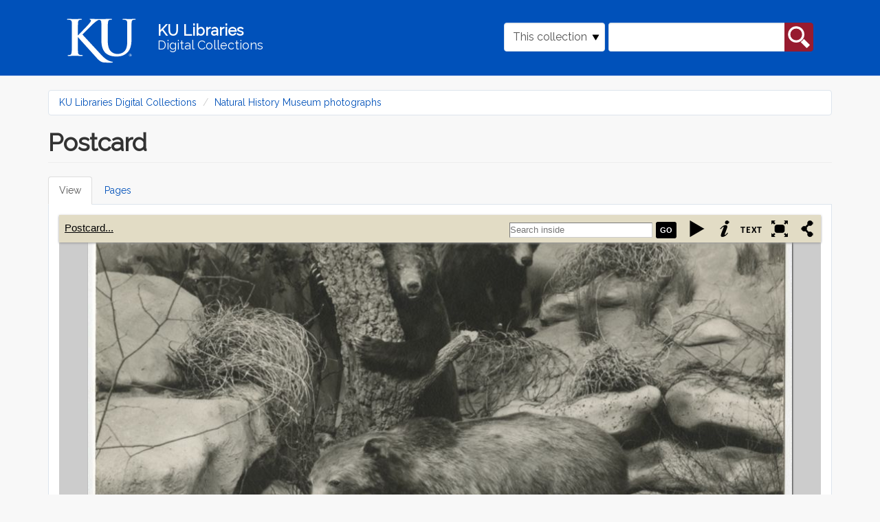

--- FILE ---
content_type: text/html; charset=utf-8
request_url: https://digital.lib.ku.edu/ku-dyche/3267
body_size: 9935
content:
<!DOCTYPE html>
<html lang="en" dir="ltr" prefix="content: http://purl.org/rss/1.0/modules/content/ dc: http://purl.org/dc/terms/ foaf: http://xmlns.com/foaf/0.1/ og: http://ogp.me/ns# rdfs: http://www.w3.org/2000/01/rdf-schema# sioc: http://rdfs.org/sioc/ns# sioct: http://rdfs.org/sioc/types# skos: http://www.w3.org/2004/02/skos/core# xsd: http://www.w3.org/2001/XMLSchema#">
<head>
  <link rel="profile" href="http://www.w3.org/1999/xhtml/vocab" />
  <meta name="viewport" content="width=device-width, initial-scale=1.0">
  <meta http-equiv="Content-Type" content="text/html; charset=utf-8" />
<meta name="Generator" content="Drupal 7 (http://drupal.org)" />
<link rel="shortcut icon" href="https://digital.lib.ku.edu/sites/all/themes/islandora_ku_themes/islandora_theme/favicon.ico" type="image/vnd.microsoft.icon" />
  <title>Postcard | KU Libraries Digital Collections</title>
  <link type="text/css" rel="stylesheet" href="https://digital.lib.ku.edu/sites/default/files/css/css_lQaZfjVpwP_oGNqdtWCSpJT1EMqXdMiU84ekLLxQnc4.css" media="all" />
<link type="text/css" rel="stylesheet" href="https://digital.lib.ku.edu/sites/default/files/css/css_UQOAOa7E3x_QPNcmQPm8oTHUr3Mf3hjNm9tmYk207Dc.css" media="all" />
<link type="text/css" rel="stylesheet" href="https://digital.lib.ku.edu/sites/default/files/css/css_C8QAyt1J3kSvSPjf3ilvVPlVsDWOsnRyc4I-ajFefdY.css" media="all" />
<link type="text/css" rel="stylesheet" href="https://digital.lib.ku.edu/sites/default/files/css/css_ItaSqgIyDg5jgfekUxpD0T9NmGLBGwj6nGKwjVZGIwQ.css" media="all" />
<link type="text/css" rel="stylesheet" href="https://digital.lib.ku.edu/sites/default/files/css/css_CdNlUrBwVyY3jh_1aay-cEn4soVbW4g_Wbdq5M1p6oI.css" media="all" />
  <!-- HTML5 element support for IE6-8 -->
  <!--[if lt IE 9]>
    <script src="https://cdn.jsdelivr.net/html5shiv/3.7.3/html5shiv-printshiv.min.js"></script>
  <![endif]-->
  <script src="https://digital.lib.ku.edu/sites/default/files/js/js_ypadrG4kz9-JBpNOXmgjyVozLCJG_1RP3Ig-iqWR8n0.js"></script>
<script src="https://digital.lib.ku.edu/sites/default/files/js/js_73qPUtlDaUlU6G1LsOHiPyN7Al03wze9hWWhLFcBSrA.js"></script>
<script src="https://digital.lib.ku.edu/sites/default/files/js/js_DNoe6sMuL1-AbyakKOfffWh0NCISBHfXTYe5vl_Zcy0.js"></script>
<script src="https://digital.lib.ku.edu/sites/default/files/js/js_uA38YVOuhWIAU5hfyehJeZtVToazcew9ajmnlDLQkGk.js"></script>
<script src="https://digital.lib.ku.edu/sites/default/files/js/js_xNqj8v_5pX9xy5KMERgxDQz2W4dxIh0omr4SZBNFY5A.js"></script>
<script>jQuery.extend(Drupal.settings, {"basePath":"\/","pathPrefix":"","ajaxPageState":{"theme":"islandora_theme","theme_token":"YWMZDbtw2qzO-PFT7GvXSGOxLxco_9KoHGLv5NbkoSA","js":{"sites\/all\/themes\/contrib\/bootstrap\/js\/bootstrap.js":1,"sites\/all\/modules\/contrib\/jquery_update\/replace\/jquery\/1.10\/jquery.min.js":1,"misc\/jquery-extend-3.4.0.js":1,"misc\/jquery-html-prefilter-3.5.0-backport.js":1,"misc\/jquery.once.js":1,"misc\/drupal.js":1,"sites\/all\/modules\/contrib\/jquery_update\/replace\/ui\/ui\/minified\/jquery.ui.core.min.js":1,"sites\/all\/modules\/contrib\/jquery_update\/replace\/ui\/ui\/minified\/jquery.ui.widget.min.js":1,"sites\/all\/modules\/contrib\/jquery_update\/replace\/ui\/ui\/minified\/jquery.ui.effect.min.js":1,"sites\/all\/libraries\/bookreader\/BookReader\/\/jquery.bt.min.js":1,"sites\/all\/modules\/contrib\/islandora_internet_archive_bookreader\/js\/detectmobilebrowser.js":1,"sites\/all\/modules\/contrib\/islandora_internet_archive_bookreader\/js\/jquery_1_5.min.js":1,"sites\/all\/modules\/contrib\/islandora_internet_archive_bookreader\/js\/jquery.ui-1.8.10\/jquery-ui.min.js":1,"sites\/all\/libraries\/bookreader\/BookReader\/dragscrollable.js":1,"sites\/all\/libraries\/bookreader\/BookReader\/jquery.bt.min.js":1,"sites\/all\/libraries\/colorbox\/jquery.colorbox-min.js":1,"sites\/all\/libraries\/bookreader\/BookReader\/BookReader.js":1,"sites\/all\/modules\/contrib\/islandora_internet_archive_bookreader\/js\/islandora_book_reader.js":1,"sites\/all\/modules\/contrib\/islandora_internet_archive_bookreader\/js\/islandora_iiif_book_reader.js":1,"sites\/all\/modules\/contrib\/islandora_internet_archive_bookreader\/js\/islandora_internet_archive_bookreader.js":1,"sites\/all\/modules\/contrib\/jquery_update\/replace\/ui\/ui\/minified\/jquery.ui.mouse.min.js":1,"sites\/all\/modules\/contrib\/jquery_update\/replace\/ui\/ui\/minified\/jquery.ui.slider.min.js":1,"sites\/all\/modules\/contrib\/jquery_update\/replace\/ui\/ui\/minified\/jquery.ui.draggable.min.js":1,"sites\/all\/modules\/contrib\/colorbox\/js\/colorbox.js":1,"sites\/all\/modules\/contrib\/colorbox\/styles\/default\/colorbox_style.js":1,"misc\/form.js":1,"sites\/all\/themes\/contrib\/bootstrap\/js\/misc\/_collapse.js":1,"sites\/all\/themes\/islandora_ku_themes\/islandora_theme\/bootstrap\/assets\/javascripts\/bootstrap\/affix.js":1,"sites\/all\/themes\/islandora_ku_themes\/islandora_theme\/bootstrap\/assets\/javascripts\/bootstrap\/alert.js":1,"sites\/all\/themes\/islandora_ku_themes\/islandora_theme\/bootstrap\/assets\/javascripts\/bootstrap\/button.js":1,"sites\/all\/themes\/islandora_ku_themes\/islandora_theme\/bootstrap\/assets\/javascripts\/bootstrap\/carousel.js":1,"sites\/all\/themes\/islandora_ku_themes\/islandora_theme\/bootstrap\/assets\/javascripts\/bootstrap\/collapse.js":1,"sites\/all\/themes\/islandora_ku_themes\/islandora_theme\/bootstrap\/assets\/javascripts\/bootstrap\/dropdown.js":1,"sites\/all\/themes\/islandora_ku_themes\/islandora_theme\/bootstrap\/assets\/javascripts\/bootstrap\/modal.js":1,"sites\/all\/themes\/islandora_ku_themes\/islandora_theme\/bootstrap\/assets\/javascripts\/bootstrap\/tooltip.js":1,"sites\/all\/themes\/islandora_ku_themes\/islandora_theme\/bootstrap\/assets\/javascripts\/bootstrap\/popover.js":1,"sites\/all\/themes\/islandora_ku_themes\/islandora_theme\/bootstrap\/assets\/javascripts\/bootstrap\/scrollspy.js":1,"sites\/all\/themes\/islandora_ku_themes\/islandora_theme\/bootstrap\/assets\/javascripts\/bootstrap\/tab.js":1,"sites\/all\/themes\/islandora_ku_themes\/islandora_theme\/bootstrap\/assets\/javascripts\/bootstrap\/transition.js":1,"sites\/all\/themes\/islandora_ku_themes\/islandora_theme\/licit-cookie.js":1,"sites\/all\/modules\/contrib\/islandora_internet_archive_bookreader\/js\/collapse.js":1},"css":{"modules\/system\/system.base.css":1,"sites\/all\/libraries\/bookreader\/BookReader\/BookReader.css":1,"misc\/ui\/jquery.ui.core.css":1,"misc\/ui\/jquery.ui.theme.css":1,"misc\/ui\/jquery.ui.slider.css":1,"modules\/field\/theme\/field.css":1,"sites\/all\/modules\/contrib\/islandora\/css\/islandora.base.css":1,"sites\/all\/modules\/contrib\/islandora\/css\/islandora.theme.css":1,"sites\/all\/modules\/contrib\/islandora_solution_pack_audio\/css\/islandora_audio.theme.css":1,"sites\/all\/modules\/contrib\/islandora_solution_pack_collection\/css\/islandora_basic_collection.base.css":1,"sites\/all\/modules\/contrib\/islandora_solution_pack_collection\/css\/islandora_basic_collection.theme.css":1,"sites\/all\/modules\/contrib\/islandora_solution_pack_image\/css\/islandora_basic_image.theme.css":1,"sites\/all\/modules\/contrib\/islandora_batch\/css\/views_table_contextual_links_fix.css":1,"sites\/all\/modules\/contrib\/islandora_fits\/css\/islandora_fits.css":1,"sites\/all\/modules\/islandora_ku_modules\/islandora_ku_base\/css\/islandora_ku.css":1,"sites\/all\/modules\/contrib\/islandora_solution_pack_large_image\/css\/islandora_large_image.theme.css":1,"sites\/all\/modules\/contrib\/islandora_solution_pack_pdf\/css\/islandora_pdf.theme.css":1,"sites\/all\/modules\/contrib\/islandora_premis\/css\/islandora_premis.css":1,"sites\/all\/modules\/contrib\/islandora_solr_search\/css\/islandora_solr.base.css":1,"sites\/all\/modules\/contrib\/islandora_solr_metadata\/css\/islandora_solr_metadata.css":1,"sites\/all\/modules\/contrib\/islandora_solution_pack_web_archive\/css\/islandora_web_archive.theme.css":1,"sites\/all\/modules\/islandora_ku_modules\/ku_islandora_disclaimers\/ku_islandora_disclaimers.css":1,"sites\/all\/modules\/islandora_ku_modules\/ku_islandora_download_block\/ku_islandora_dl_block.css":1,"modules\/node\/node.css":1,"sites\/all\/modules\/contrib\/views\/css\/views.css":1,"sites\/all\/modules\/contrib\/colorbox\/styles\/default\/colorbox_style.css":1,"sites\/all\/modules\/contrib\/ctools\/css\/ctools.css":1,"sites\/all\/modules\/contrib\/islandora_internet_archive_bookreader\/css\/islandora_internet_archive_bookreader.css":1,"sites\/all\/modules\/contrib\/islandora_solution_pack_compound\/css\/islandora_compound_object.block.css":1,"sites\/all\/themes\/islandora_ku_themes\/islandora_theme\/dist\/style.css":1}},"colorbox":{"opacity":"0.85","current":"{current} of {total}","previous":"\u00ab Prev","next":"Next \u00bb","close":"Close","maxWidth":"98%","maxHeight":"98%","fixed":true,"mobiledetect":true,"mobiledevicewidth":"480px","specificPagesDefaultValue":"admin*\nimagebrowser*\nimg_assist*\nimce*\nnode\/add\/*\nnode\/*\/edit\nprint\/*\nprintpdf\/*\nsystem\/ajax\nsystem\/ajax\/*"},"islandoraInternetArchiveBookReader":{"pageSource":"iiif","book":"ku-dyche:3267","info":"\u003Cfieldset class=\u0022islandora islandora-metadata\u0022\u003E\n  \u003Clegend\u003E\u003Cspan class=\u0022fieldset-legend\u0022\u003EDetails\u003C\/span\u003E\u003C\/legend\u003E\n  \u003Cdiv class=\u0022fieldset-wrapper\u0022 id=\u0022metadata-xpando\u0022\u003E\n    \u003Cdl xmlns:dcterms=\u0022http:\/\/purl.org\/dc\/terms\/\u0022 class=\u0022islandora-inline-metadata islandora-metadata-fields\u0022\u003E\n                    \u003Cdt class=\u0022 first\u0022\u003E\n          Title        \u003C\/dt\u003E\n        \u003Cdd class=\u0022 first\u0022\u003E\n          \u003Cp\u003EPostcard\u003C\/p\u003E\n        \u003C\/dd\u003E\n                      \u003Cdt class=\u0022\u0022\u003E\n          Date        \u003C\/dt\u003E\n        \u003Cdd class=\u0022\u0022\u003E\n          \u003Cp\u003Eundated\u003C\/p\u003E\n        \u003C\/dd\u003E\n                      \u003Cdt class=\u0022\u0022\u003E\n          Contributor        \u003C\/dt\u003E\n        \u003Cdd class=\u0022\u0022\u003E\n          \u003Cp\u003EUniversity of Kansas (publisher)\u003C\/p\u003E\n        \u003C\/dd\u003E\n                      \u003Cdt class=\u0022\u0022\u003E\n          Description        \u003C\/dt\u003E\n        \u003Cdd class=\u0022\u0022\u003E\n          \u003Cp\u003EPostcard showing view of the Panorama at the University of Kansas Natural History Museum.\u003C\/p\u003E\n        \u003C\/dd\u003E\n                      \u003Cdt class=\u0022\u0022\u003E\n          Subject        \u003C\/dt\u003E\n        \u003Cdd class=\u0022\u0022\u003E\n          \u003Cp\u003EPanoramas\u003Cbr \/\u003E\nNatural history museums\u003Cbr \/\u003E\nTaxidermy\u003Cbr \/\u003E\nDyche, Lewis Lindsay\u003C\/p\u003E\n        \u003C\/dd\u003E\n                      \u003Cdt class=\u0022\u0022\u003E\n          URI        \u003C\/dt\u003E\n        \u003Cdd class=\u0022\u0022\u003E\n          \u003Cp\u003E\u003Ca href=\u0022https:\/\/digital.lib.ku.edu\/ku-dyche\/3267\u0022\u003Ehttps:\/\/digital.lib.ku.edu\/ku-dyche\/3267\u003C\/a\u003E\u003C\/p\u003E\n        \u003C\/dd\u003E\n                      \u003Cdt class=\u0022\u0022\u003E\n          Call number        \u003C\/dt\u003E\n        \u003Cdd class=\u0022\u0022\u003E\n          \u003Cp\u003E33\/0\u003C\/p\u003E\n        \u003C\/dd\u003E\n                      \u003Cdt class=\u0022\u0022\u003E\n          Series        \u003C\/dt\u003E\n        \u003Cdd class=\u0022\u0022\u003E\n          \u003Cp\u003EUniversity of Kansas Museum of Natural History records\u003C\/p\u003E\n        \u003C\/dd\u003E\n                      \u003Cdt class=\u0022\u0022\u003E\n          Rights statement        \u003C\/dt\u003E\n        \u003Cdd class=\u0022\u0022\u003E\n          \u003Cp\u003EThe copyright and related rights status of this Item has not been evaluated. Please refer to the organization that has made the Item available for more information. You are free to use this Item in any way that is permitted by the copyright and related rights legislation that applies to your use.\u003C\/p\u003E\n        \u003C\/dd\u003E\n                      \u003Cdt class=\u0022\u0022\u003E\n          Rights URI        \u003C\/dt\u003E\n        \u003Cdd class=\u0022\u0022\u003E\n          \u003Cp\u003E\u003Ca href=\u0022http:\/\/rightsstatements.org\/vocab\/CNE\/1.0\/\u0022\u003Ehttp:\/\/rightsstatements.org\/vocab\/CNE\/1.0\/\u003C\/a\u003E\u003C\/p\u003E\n        \u003C\/dd\u003E\n                  \u003C\/dl\u003E\n  \u003C\/div\u003E\n\u003C\/fieldset\u003E\n","label":"Postcard","searchUri":"https:\/\/digital.lib.ku.edu\/internet_archive_bookreader_search\/ku-dyche%3A3267\/TERM","textUri":"https:\/\/digital.lib.ku.edu\/internet_archive_bookreader_text\/PID","imagesFolderUri":"https:\/\/digital.lib.ku.edu\/sites\/all\/libraries\/bookreader\/BookReader\/images\/","pageProgression":"lr","overlayOpacity":"0.5","mode":1,"mobilize":0,"content_type":"book","hasCover":true,"iiifUri":"https:\/\/digital.lib.ku.edu\/iiif\/2","pages":[{"pid":"ku-dyche:3269","label":"ku-dyche:3267-1","page":"1","width":"4422","height":"2849","dsid":"JP2","token":"fdfa3f91c94a4981dddd5588c779955fc2853299dcc0b0fddba501bd698e92fe","identifier":"ku-dyche%3A3269%7EJP2%7Efdfa3f91c94a4981dddd5588c779955fc2853299dcc0b0fddba501bd698e92fe"},{"pid":"ku-dyche:3268","label":"ku-dyche:3267-2","page":"2","width":"4420","height":"2841","dsid":"JP2","token":"649dea77cc1ee8aae225dda5b8db9bdc3eee6f253ccd341c937c476f024468a8","identifier":"ku-dyche%3A3268%7EJP2%7E649dea77cc1ee8aae225dda5b8db9bdc3eee6f253ccd341c937c476f024468a8"}],"pageCount":2,"tokenHeader":false},"urlIsAjaxTrusted":{"\/ku-dyche\/3267":true},"bootstrap":{"anchorsFix":"0","anchorsSmoothScrolling":"0","formHasError":1,"popoverEnabled":1,"popoverOptions":{"animation":1,"html":0,"placement":"right","selector":"","trigger":"click","triggerAutoclose":1,"title":"","content":"","delay":0,"container":"body"},"tooltipEnabled":1,"tooltipOptions":{"animation":1,"html":0,"placement":"auto left","selector":"","trigger":"hover focus","delay":0,"container":"body"}}});</script>
</head>
<body class="navbar-is-static-top html not-front not-logged-in no-sidebars page-islandora page-islandora-object page-islandora-object-ku-dyche3267">
  <div id="skip-link">
    <a href="#main-content" class="element-invisible element-focusable">Skip to main content</a>
  </div>
    <link rel="stylesheet" href="https://use.fontawesome.com/releases/v5.2.0/css/all.css" integrity="sha384-hWVjflwFxL6sNzntih27bfxkr27PmbbK/iSvJ+a4+0owXq79v+lsFkW54bOGbiDQ" crossorigin="anonymous">
<!-- Google tag (gtag.js) -->
<script async src="https://www.googletagmanager.com/gtag/js?id=G-Y9ZS24SRZF"></script>
<script>
  window.dataLayer = window.dataLayer || [];
  function gtag(){dataLayer.push(arguments);}
  gtag('js', new Date());

  gtag('config', 'G-Y9ZS24SRZF');
</script>
<header id="navbar" role="banner" class="navbar navbar-static-top navbar-default" aria-label="KU Libraries Digital Collections banner">
  <div class="container">
    <div class="navbar-header">
        <a class="ku-logo navbar-btn" href="/" title="Digital Collections Home" aria-label="Digital Collections Home">
          <img src="/sites/all/themes/islandora_ku_themes/islandora_theme/assets/images/logos/ku-logo-rev.svg"
          alt="University of Kansas"/>
        </a>

      <a class="name navbar-brand" href="/" title="Home">
        <span class="name-line title">KU Libraries</span><br /><span class="name-line subtitle">Digital Collections</span>
      </a>

                <button type="button" class="navbar-toggle" data-toggle="collapse"
                  data-target="#navbar-collapse">
              <span class="sr-only">Toggle navigation</span>
              <span class="glyphicon glyphicon-search"
                    aria-hidden="true"></span>
          </button>
          </div>

            <div class="navbar-collapse collapse" id="navbar-collapse">
        <nav role="navigation">
                                            <div class="region region-navigation">
    <section id="block-islandora-collection-search-islandora-collection-search" class="block block-islandora-collection-search clearfix">

      
  <form action="/ku-dyche/3267" method="post" id="islandora-collection-search-form" accept-charset="UTF-8"><div><div class="form-inline form-wrapper form-group" id="edit-simple"><div class="form-item form-item-collection-select form-type-select form-group"><select class="form-control form-select" id="edit-collection-select" name="collection_select"><option value="all">All collections</option><option value="ku-dyche:root" selected="selected">This collection</option></select> <label class="control-label element-invisible" for="edit-collection-select">Select Collection</label>
</div><div class="form-item form-item-islandora-simple-search-query form-type-textfield form-group"><input class="form-control form-text" type="text" id="edit-islandora-simple-search-query" name="islandora_simple_search_query" value="" size="15" maxlength="128" /> <label class="control-label element-invisible" for="edit-islandora-simple-search-query">Search box</label>
</div><button type="submit" id="edit-submit" name="op" value="search" class="btn btn-primary form-submit">search</button>
</div><input type="hidden" name="form_build_id" value="form-FS-WT06hsktRADi4YnF72bdAbYFh7KxVKRHAnJ7Ysfs" />
<input type="hidden" name="form_id" value="islandora_collection_search_form" />
</div></form>
</section>
  </div>
                  </nav>
      </div>
      </div>
</header>

<main class="main-container container" aria-label="main content container">

  <header id="page-header"> <!-- removing role="banner", wai-aria conflicting with #navbar, appears to be empty on all pages currently  -->
    
      </header> <!-- /#page-header -->

  <div class="row">

    
    <section class="col-sm-12">
            <ol class="breadcrumb"><li><a href="/">KU Libraries Digital Collections</a></li>
<li><a href="/ku-dyche/root">Natural History Museum photographs</a></li>
</ol>      <a id="main-content"></a>
                    <h1 class="page-header">Postcard</h1>
                                <h2 class="element-invisible">Primary tabs</h2><ul class="tabs--primary nav nav-tabs"><li class="active"><a href="/ku-dyche/3267" class="active">View<span class="element-invisible">(active tab)</span></a></li>
<li><a href="/islandora/object/ku-dyche%3A3267/pages">Pages</a></li>
</ul>                          <div class="region region-content">
    <section id="block-system-main" class="block block-system clearfix">

      
    <div id="book-viewer">
    <div id="BookReader" class="islandora-internet-archive-bookreader">
   Loading the Internet Archive BookReader, please wait...
</div>
  </div>

  <div class="islandora-book-metadata">
          <div>
    <h2>In collections</h2>
    <ul>
              <li><a href="/ku-dyche/root">Natural History Museum photographs</a></li>
          </ul>
  </div>
    <fieldset class="islandora islandora-metadata">
  <legend><span class="fieldset-legend">Details</span></legend>
  <div class="fieldset-wrapper" id="metadata-xpando">
    <dl xmlns:dcterms="http://purl.org/dc/terms/" class="islandora-inline-metadata islandora-metadata-fields">
                    <dt class=" first">
          Title        </dt>
        <dd class=" first">
          <p>Postcard</p>
        </dd>
                      <dt class="">
          Date        </dt>
        <dd class="">
          <p>undated</p>
        </dd>
                      <dt class="">
          Contributor        </dt>
        <dd class="">
          <p>University of Kansas (publisher)</p>
        </dd>
                      <dt class="">
          Description        </dt>
        <dd class="">
          <p>Postcard showing view of the Panorama at the University of Kansas Natural History Museum.</p>
        </dd>
                      <dt class="">
          Subject        </dt>
        <dd class="">
          <p>Panoramas<br />
Natural history museums<br />
Taxidermy<br />
Dyche, Lewis Lindsay</p>
        </dd>
                      <dt class="">
          URI        </dt>
        <dd class="">
          <p><a href="https://digital.lib.ku.edu/ku-dyche/3267">https://digital.lib.ku.edu/ku-dyche/3267</a></p>
        </dd>
                      <dt class="">
          Call number        </dt>
        <dd class="">
          <p>33/0</p>
        </dd>
                      <dt class="">
          Series        </dt>
        <dd class="">
          <p>University of Kansas Museum of Natural History records</p>
        </dd>
                      <dt class="">
          Rights statement        </dt>
        <dd class="">
          <p>The copyright and related rights status of this Item has not been evaluated. Please refer to the organization that has made the Item available for more information. You are free to use this Item in any way that is permitted by the copyright and related rights legislation that applies to your use.</p>
        </dd>
                      <dt class="">
          Rights URI        </dt>
        <dd class="">
          <p><a href="http://rightsstatements.org/vocab/CNE/1.0/">http://rightsstatements.org/vocab/CNE/1.0/</a></p>
        </dd>
                  </dl>
  </div>
</fieldset>
  </div>
<div class="ku-disclaimers">Users of this collection should be aware that these items reflect the attitudes of the people, period, or context in which they were created. Certain images, words, terms, or descriptions may be offensive, culturally insensitive, or considered inappropriate today. These items do not represent the views of the libraries or the university. <a href='https://spencer.lib.ku.edu/collections/problematic-description' target='_blank'>https://spencer.lib.ku.edu/collections/problematic-description</a></div><legend>Downloads</legend>
<table class="download-datastreams">
<tbody>
 <tr class="odd"><td><a href="/islandora/object/ku-dyche%3A3267/datastream/PDF/download">PDF</a></td><td>1.71 MB</td><td></td> </tr>
 <tr class="even"><td><a href="/islandora/object/ku-dyche%3A3267/datastream/MODS/download">MODS metadata</a></td><td>4 KB</td><td></td> </tr>
 <tr class="odd"><td><a href="/islandora/object/ku-dyche%3A3267/datastream/DC/download">Dublin Core (DC) metadata</a></td><td>1.24 KB</td><td></td> </tr>
</tbody>
</table>

</section>
  </div>
    </section>

    
  </div>
</main>

<footer class="ku-footer-wrapper">
  <section id="sunflower-footer">
    <div class="container">
      <div class="row">
        <div class="col-md-6 contacts">
          <div class="footer-logo">
            <img class="footer__logo--white img-fluid" src="/sites/all/themes/islandora_ku_themes/islandora_theme/assets/images/logos/ku-sig-rev.svg" alt="KU University of Kansas"/>
          </div>
          <div class="footer-address footer-contact">
            <!-- spencer info in place of generic KU -->
            <address> 
              <div itemscope itemtype="http://schema.org/Library">
                  <div itemprop="address" itemscope itemtype="http://schema.org/PostalAddress">
                      <address class="mb-0 px-0">
                          Kenneth Spencer Research Library<br/>
                          The University of Kansas<br/>
                          1450 Poplar Lane<br/>
                          Lawrence, KS 66045<br/>
                      </address>
                  </div>
              </div>
            </address>
            <address>
              <div class="emailphone contactdetails">
                  <!-- swapping spencer for KU generic email, adding contactdetails class-->
                <div class="ku-email"><a href="mailto:ksrlref@ku.edu">ksrlref@ku.edu</a></div>
                <div class="ku-phone"><a href="tel: 17858648983" aria-label="7 8 5.8 6 4.8 9 8 3">785-864-8983</a></div>                
              </div>
            </address>
          </div>
          <!-- copied social block from illiad -->
          <div class="social-block">
            <div class="social-icons">
                <a href="https://www.facebook.com/KULibraries" target="_blank" class="pr-3" aria-label="KU Libraries Facebook">
                  <i class="fab fa-facebook-square fa-2x"></i>
                </a>                        
                <a href="https://www.instagram.com/kulibraries/" target="_blank" class="pr-3" aria-label="KU Libraries Instagram">
                    <i class="fab fa-instagram fa-2x"></i>
                </a>                        
                <a href="https://twitter.com/kulibraries" target="_blank" class="pr-3" aria-label="KU Libraries Twitter">
                    <i class="fab fa-twitter fa-2x"></i>
                </a>                        
                <a href="https://www.youtube.com/user/KULibraries" target="_blank" class="pr-3" aria-label="KU Libraries YouTube">
                    <i class="fab fa-youtube fa-2x"></i>
                </a>
            </div>
          </div>
          <div class="chunky-line--lake hidden-xs hidden-sm">
            <hr class="chunky-line">
          </div>
        </div>
        <div class="col-md-6 links">
          <div class="row">
            <div class="col-sm-6 left-footer dept-links">
              <ul class="">
                <li><a href="https://lib.ku.edu" target="_blank">KU Libraries</a></li>
                <li><a href="https://lib.ku.edu/find-access" target="_blank">Find &amp; Access</a></li>
                <li><a href="https://lib.ku.edu/borrow-request" target="_blank">Borrow &amp; Request</a></li>
                <li><a href="https://lib.ku.edu/locations-hours" target="_blank">Locations &amp; Hours</a></li>
                <li><a href="https://lib.ku.edu/research-teaching" target="_blank">Research &amp; Teaching</a></li>
              </ul>
            </div>
            <div class="col-sm-6 right-footer dept-links">
              <ul class="">
                <li><a href="https://lib.ku.edu/ask-librarian" target="_blank">Ask a Librarian</a></li>
                <li><a href="https://lib.ku.edu/events-exhibits" target="_blank">Events &amp; Exhibits</a></li>
                <li><a href="https://lib.ku.edu/about" target="_blank">About</a></li>
                <li><a href="https://lib.ku.edu/giving" target="_blank">Give</a></li>
              </ul>
            </div>
          </div>
        </div>
      </div>
    </div>
  </section>
  <section id="nondiscrimination-footer">
    <div class="container">
      <div class="row align-items-center">
        <div class="col-md-4 footer__non-discrimination" id="dropdown-click">
          <div class="">
            <p>
              <a data-toggle="collapse" data-target="#nonDiscrimination-div" role="button"
              aria-expanded="false" aria-controls="collapse" class="nonDiscrimination"
              id="nonDiscriminationClick">Nondiscrimination statement <i
                class="fas fa-chevron-down footer__drawer-icon" alt="click to expand"></i>
              </a>
            </p>
          </div>
        </div>
        <div class="col-md-4 footer__support-links">
          <a href="https://accessibility.ku.edu">Accessibility</a>
          <span>&#x2022;</span>
          <a href="https://cms.ku.edu">Website support</a>
        </div>
        <div class="col-md-4 footer__stats-div">
          <div class="footer__degree-stats">
            <a href="https://ksdegreestats.org" target="_blank">
              <img alt="KU degree stats logo" class="footer-degree-stats-logo--white"
                   src="https://lib.ku.edu/libraries/ku-web-styleguide/images/logos/KSDegreeStats_Logo_Std.png">
            </a>
          </div>
          <div class="footer__copyright">
            <p class="copyright">&copy; 2024 <a href="https://ku.edu" target="_blank">The University of Kansas</a></p>
          </div>
        </div>
      </div>
    </div>
  </section>
  <section class="subfooter hidden" >
    <div class="container" id="nondiscrimination-section">
      <div class="panel-collapse collapse bg-light my-0" id="nonDiscrimination-div">
        <div class="">
          <div class="wysiwyg footer-card-body col-md-10" aria-labelledby="Nondiscrimination statement">
              <p>The University of Kansas prohibits discrimination on the basis of race, color, ethnicity, religion, sex, national origin, age, ancestry, disability status as a veteran, sexual orientation, marital status, parental status, gender identity, gender expression, and genetic information in the university's programs and activities.  Retaliation is also prohibited by university policy. The following persons have been designated to handle inquiries regarding the nondiscrimination policies and are the Title IX coordinators for their respective campuses: Director of the Office of Civil Rights and Title IX, civilrights@ku.edu, Room 1082, Dole Human Development Center, 1000 Sunnyside Avenue, Lawrence, KS 66045, 785-864-6414, 711 TTY (for the Lawrence, Edwards, Parsons, Yoder, and Topeka campuses); Director, Equal Opportunity Office, Mail Stop 7004, 4330 Shawnee Mission Parkway, Fairway, KS 66205, 913-588-8011, 711 TTY (for the Wichita, Salina, and Kansas City, Kansas medical center campuses).</p>
    
              <p>The University of Kansas is a public institution governed by the Kansas Board of Regents.</p>
          </div>
        </div>
      </div>
    </div>
  </section>
</footer>
<script>
    document.addEventListener("DOMContentLoaded", function() {
      function scrollDown() {
        jQuery("html, body").animate({scrollTop:document.body.getBoundingClientRect().height}, "slow");
        return false;	
      };

      document.getElementById('dropdown-click').addEventListener('click', () => {
        document.querySelector('.subfooter').classList.toggle('hidden');

        scrollDown();
      });
    })

  </script>
  <script src="https://digital.lib.ku.edu/sites/default/files/js/js_MRdvkC2u4oGsp5wVxBG1pGV5NrCPW3mssHxIn6G9tGE.js"></script>
</body>
</html>
